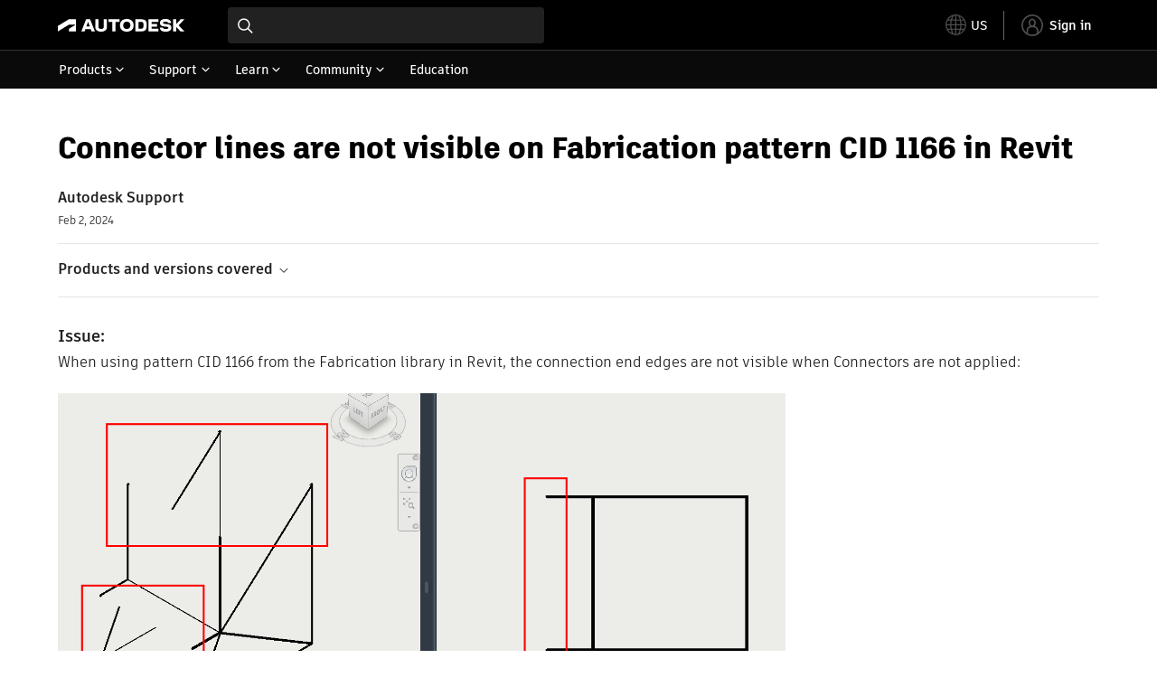

--- FILE ---
content_type: text/html; charset=utf-8
request_url: https://www.autodesk.com/support/technical/article/caas/sfdcarticles/sfdcarticles/Connector-lines-are-not-visible-on-Fabrication-pattern-CID-1166-in-Revit.html
body_size: 6824
content:
<!doctype html><html lang="en-US" data-pds-host="https://web-engineering-svc.autodesk.com" data-env="prod"><head><meta charset="UTF-8"/><meta name="viewport" content="width=device-width,initial-scale=1,shrink-to-fit=no"/><script type="text/javascript" data-uh="script" src="https://swc.autodesk.com/web-mfe/universal-header/v1/app.js" defer="defer" -></script><script src="https://swc.autodesk.com/web-mfe/universal-footer/v1/app.js" type="text/javascript" defer="defer"></script><script type="text/javascript" src="https://prd-cfp.autodesk.com/cfp-vendors/current/main.js" defer="defer"></script><script type="text/javascript" src="https://prd-cfp.autodesk.com/cfp-runtime/current/main.js" defer="defer"></script><script type="text/javascript">!function(){const e=function(e){try{return sessionStorage.getItem(e)}catch(e){return console.warn("[CFP] Failed to access sessionStorage:",e),null}},o=function(e){try{sessionStorage.removeItem(e)}catch(e){console.warn("[CFP] Failed to remove sessionStorage:",e)}};if("true"===e("aa-force-refresh"))return console.info("[CFP] Force refresh detected, reloading page..."),o("aa-force-refresh"),void window.location.reload(!0);let i=0;const r=setInterval((function(){if(i++,window.cfp?.providers?.auth?.register){clearInterval(r);try{const i=(window.__PRELOADED_STATE__||{}).envData||{},r=i.ENVIRONMENT||"prd",n=i.PKCE_CLIENT_ID,t=i.LANGUAGE||"en-US";if(!n)return void console.warn("[CFP Early] No PKCE_CLIENT_ID available");window.cfp.providers.localization?.init&&!window.etxCfpLocalizationInitialized&&(window.cfp.providers.localization.init(t),window.etxCfpLocalizationInitialized=!0,console.info("[CFP Early] Localization initialized:",t));const a="stg"===r||"dev"===r?"stg":"prd",s="prd"===a?"prod":a,c="/support/technical",l=window.location.origin+c+"/auth",d=window.location.origin+c;window.cfp.providers.auth.register({clientId:n,redirectUri:l,logoutRedirectUri:d,environment:s,scope:"data:read openid user-profile:read",useRefreshTokens:!0}),window.etxCfpAuthRegistered=!0,console.info("[CFP Early] Auth provider registered before React hydration");"true"===e("aa-trigger-signin")&&(console.info("[CFP] Sign into another account flow: triggering login..."),o("aa-trigger-signin"),function(e,o){try{sessionStorage.setItem(e,o)}catch(e){console.warn("[CFP] Failed to set sessionStorage:",e)}}("aa-force-refresh","true"),window.cfp.providers.auth.login().then((function(){console.info("[CFP] Login triggered successfully")})).catch((function(e){console.error("[CFP] Error triggering login:",e)})))}catch(e){console.error("[CFP Early] Registration failed:",e)}}else i>=50&&(clearInterval(r),console.warn("[CFP Early] Timeout waiting for CFP runtime"))}),200)}()</script><script type="text/javascript" src="https://ase-cdn.autodesk.com/adp/v3/latest/js/@adsk/adp-web-analytics-sdk.min.js" defer="defer"></script><script type="text/javascript" src="https://swc.autodesk.com/web-utils/conversion-web-analytics-utils/main.js" defer="defer"></script><link rel="preload" href="https://swc.autodesk.com/pharmacopeia/fonts/ArtifaktLegend/v1.0/WOFF2/Artifakt%20Legend%20Extra%20Bold.woff2" as="font" type="font/woff2" crossorigin/><style>@font-face{font-family:ArtifaktLegend;src:local('Artifakt Legend Extra Bold'),local('ArtifaktLegend-ExtraBold'),url('https://swc.autodesk.com/pharmacopeia/fonts/ArtifaktLegend/v1.0/WOFF2/Artifakt%20Legend%20Extra%20Bold.woff2') format('woff2'),local('Artifakt Legend Extra Bold'),local('ArtifaktLegend-ExtraBold'),url('https://swc.autodesk.com/pharmacopeia/fonts/ArtifaktLegend/v1.0/WOFF/Artifakt%20Legend%20Extra%20Bold.woff') format('woff'),local('Artifakt Legend Extra Bold'),local('ArtifaktLegend-ExtraBold'),url('https://swc.autodesk.com/pharmacopeia/fonts/ArtifaktLegend/v1.0/TTF/Artifakt%20Legend%20Extra%20Bold.ttf') format('truetype');font-weight:800;font-style:normal;font-display:swap}</style><link rel="stylesheet" href="https://swc.autodesk.com/pharmacopeia/css/dhig2021/v3/dhig-global.css"/><title>Connector lines are not visible on Fabrication pattern CID 1166 in Revit</title> <meta name="keywords" content="When using pattern CID 1166 from the Fabrication library in Revit, the connection end edges are not visible when Connectors are not applied: To resolve the issue, apply a &quot;blank&quot; connector with minimal geometry: Start Fabrication CADmep. When prompted to select a Fabrication configuration, select the one used in Revit. Create a blank drawing. Enter EDITDBASE. In the &quot;Database&quot; dialog, click &quot;Fittings&quot;. In the left pane, click &quot;Connectors&quot;" /> <meta name="description" content="When using pattern CID 1166 from the Fabrication library in Revit, the connection end edges are not visible when Connectors are not applied: To resolve the issue, apply a &quot;blank&quot; connector with minimal geometry: Start Fabrication CADmep. When prompted to select a Fabrication configuration, select the one used in Revit. Create a blank drawing. Enter EDITDBASE. In the &quot;Database&quot; dialog, click &quot;Fittings&quot;. In the left pane, click &quot;Connectors&quot;" /> <meta name="twitter:card" content="summary" /> <meta name="twitter:title" content="Connector lines are not visible on Fabrication pattern CID 1166 in Revit" /> <meta name="twitter:description" content="When using pattern CID 1166 from the Fabrication library in Revit, the connection end edges are not visible when Connectors are not applied: To resolve the issue, apply a &quot;blank&quot; connector with minimal geometry: Start Fabrication CADmep. When prompted to select a Fabrication configuration, select the one used in Revit. Create a blank drawing. Enter EDITDBASE. In the &quot;Database&quot; dialog, click &quot;Fittings&quot;. In the left pane, click &quot;Connectors&quot;" /> <meta name="twitter:site" content="@autodesk" /> <meta name="twitter:creator" content="@autodesk" /> <meta name="og:type" content="summary" /> <meta name="og:title" content='Connector lines are not visible on Fabrication pattern CID 1166 in Revit' /> <meta name="og:description" content="When using pattern CID 1166 from the Fabrication library in Revit, the connection end edges are not visible when Connectors are not applied: To resolve the issue, apply a &quot;blank&quot; connector with minimal geometry: Start Fabrication CADmep. When prompted to select a Fabrication configuration, select the one used in Revit. Create a blank drawing. Enter EDITDBASE. In the &quot;Database&quot; dialog, click &quot;Fittings&quot;. In the left pane, click &quot;Connectors&quot;" /> <link rel="canonical" href="https://www.autodesk.com/support/technical/article/caas/sfdcarticles/sfdcarticles/Connector-lines-are-not-visible-on-Fabrication-pattern-CID-1166-in-Revit.html" /> 
<link rel="alternate" hreflang="de-de" href="https://www.autodesk.com/de/support/technical/article/caas/sfdcarticles/sfdcarticles/Connector-lines-are-not-visible-on-Fabrication-pattern-CID-1166-in-Revit.html"/><link rel="alternate" hreflang="en-us" href="https://www.autodesk.com/support/technical/article/caas/sfdcarticles/sfdcarticles/Connector-lines-are-not-visible-on-Fabrication-pattern-CID-1166-in-Revit.html"/><link rel="alternate" hreflang="es-es" href="https://www.autodesk.com/es/support/technical/article/caas/sfdcarticles/sfdcarticles/Connector-lines-are-not-visible-on-Fabrication-pattern-CID-1166-in-Revit.html"/><link rel="alternate" hreflang="fr-fr" href="https://www.autodesk.com/fr/support/technical/article/caas/sfdcarticles/sfdcarticles/Connector-lines-are-not-visible-on-Fabrication-pattern-CID-1166-in-Revit.html"/><link rel="alternate" hreflang="it-it" href="https://www.autodesk.com/it/support/technical/article/caas/sfdcarticles/sfdcarticles/Connector-lines-are-not-visible-on-Fabrication-pattern-CID-1166-in-Revit.html"/><link rel="alternate" hreflang="ja-jp" href="https://www.autodesk.com/jp/support/technical/article/caas/sfdcarticles/sfdcarticles/Connector-lines-are-not-visible-on-Fabrication-pattern-CID-1166-in-Revit.html"/><link rel="alternate" hreflang="ko-kr" href="https://www.autodesk.com/kr/support/technical/article/caas/sfdcarticles/sfdcarticles/Connector-lines-are-not-visible-on-Fabrication-pattern-CID-1166-in-Revit.html"/><link rel="alternate" hreflang="pt-br" href="https://www.autodesk.com/br/support/technical/article/caas/sfdcarticles/sfdcarticles/Connector-lines-are-not-visible-on-Fabrication-pattern-CID-1166-in-Revit.html"/><link rel="alternate" hreflang="zh-cn" href="https://www.autodesk.com.cn/support/technical/article/caas/sfdcarticles/sfdcarticles/Connector-lines-are-not-visible-on-Fabrication-pattern-CID-1166-in-Revit.html"/><link rel="alternate" hreflang="cs-cz" href="https://www.autodesk.com/support/technical/article/caas/sfdcarticles/sfdcarticles/Connector-lines-are-not-visible-on-Fabrication-pattern-CID-1166-in-Revit.html"/><link rel="alternate" hreflang="da-dk" href="https://www.autodesk.com/support/technical/article/caas/sfdcarticles/sfdcarticles/Connector-lines-are-not-visible-on-Fabrication-pattern-CID-1166-in-Revit.html"/><link rel="alternate" hreflang="de-ch" href="https://www.autodesk.com/de/support/technical/article/caas/sfdcarticles/sfdcarticles/Connector-lines-are-not-visible-on-Fabrication-pattern-CID-1166-in-Revit.html"/><link rel="alternate" hreflang="de-at" href="https://www.autodesk.com/de/support/technical/article/caas/sfdcarticles/sfdcarticles/Connector-lines-are-not-visible-on-Fabrication-pattern-CID-1166-in-Revit.html"/><link rel="alternate" hreflang="en-au" href="https://www.autodesk.com/support/technical/article/caas/sfdcarticles/sfdcarticles/Connector-lines-are-not-visible-on-Fabrication-pattern-CID-1166-in-Revit.html"/><link rel="alternate" hreflang="en-ca" href="https://www.autodesk.com/support/technical/article/caas/sfdcarticles/sfdcarticles/Connector-lines-are-not-visible-on-Fabrication-pattern-CID-1166-in-Revit.html"/><link rel="alternate" hreflang="en-gb" href="https://www.autodesk.com/support/technical/article/caas/sfdcarticles/sfdcarticles/Connector-lines-are-not-visible-on-Fabrication-pattern-CID-1166-in-Revit.html"/><link rel="alternate" hreflang="en-hk" href="https://www.autodesk.com/support/technical/article/caas/sfdcarticles/sfdcarticles/Connector-lines-are-not-visible-on-Fabrication-pattern-CID-1166-in-Revit.html"/><link rel="alternate" hreflang="en-in" href="https://www.autodesk.com/support/technical/article/caas/sfdcarticles/sfdcarticles/Connector-lines-are-not-visible-on-Fabrication-pattern-CID-1166-in-Revit.html"/><link rel="alternate" hreflang="en-ie" href="https://www.autodesk.com/support/technical/article/caas/sfdcarticles/sfdcarticles/Connector-lines-are-not-visible-on-Fabrication-pattern-CID-1166-in-Revit.html"/><link rel="alternate" hreflang="en-nl" href="https://www.autodesk.com/support/technical/article/caas/sfdcarticles/sfdcarticles/Connector-lines-are-not-visible-on-Fabrication-pattern-CID-1166-in-Revit.html"/><link rel="alternate" hreflang="en-th" href="https://www.autodesk.com/support/technical/article/caas/sfdcarticles/sfdcarticles/Connector-lines-are-not-visible-on-Fabrication-pattern-CID-1166-in-Revit.html"/><link rel="alternate" hreflang="en-id" href="https://www.autodesk.com/support/technical/article/caas/sfdcarticles/sfdcarticles/Connector-lines-are-not-visible-on-Fabrication-pattern-CID-1166-in-Revit.html"/><link rel="alternate" hreflang="en-ph" href="https://www.autodesk.com/support/technical/article/caas/sfdcarticles/sfdcarticles/Connector-lines-are-not-visible-on-Fabrication-pattern-CID-1166-in-Revit.html"/><link rel="alternate" hreflang="en-my" href="https://www.autodesk.com/support/technical/article/caas/sfdcarticles/sfdcarticles/Connector-lines-are-not-visible-on-Fabrication-pattern-CID-1166-in-Revit.html"/><link rel="alternate" hreflang="en-nz" href="https://www.autodesk.com/support/technical/article/caas/sfdcarticles/sfdcarticles/Connector-lines-are-not-visible-on-Fabrication-pattern-CID-1166-in-Revit.html"/><link rel="alternate" hreflang="en-sg" href="https://www.autodesk.com/support/technical/article/caas/sfdcarticles/sfdcarticles/Connector-lines-are-not-visible-on-Fabrication-pattern-CID-1166-in-Revit.html"/><link rel="alternate" hreflang="en-za" href="https://www.autodesk.com/support/technical/article/caas/sfdcarticles/sfdcarticles/Connector-lines-are-not-visible-on-Fabrication-pattern-CID-1166-in-Revit.html"/><link rel="alternate" hreflang="en-ae" href="https://www.autodesk.com/support/technical/article/caas/sfdcarticles/sfdcarticles/Connector-lines-are-not-visible-on-Fabrication-pattern-CID-1166-in-Revit.html"/><link rel="alternate" hreflang="en-eg" href="https://www.autodesk.com/support/technical/article/caas/sfdcarticles/sfdcarticles/Connector-lines-are-not-visible-on-Fabrication-pattern-CID-1166-in-Revit.html"/><link rel="alternate" hreflang="en-il" href="https://www.autodesk.com/support/technical/article/caas/sfdcarticles/sfdcarticles/Connector-lines-are-not-visible-on-Fabrication-pattern-CID-1166-in-Revit.html"/><link rel="alternate" hreflang="en-kw" href="https://www.autodesk.com/support/technical/article/caas/sfdcarticles/sfdcarticles/Connector-lines-are-not-visible-on-Fabrication-pattern-CID-1166-in-Revit.html"/><link rel="alternate" hreflang="en-om" href="https://www.autodesk.com/support/technical/article/caas/sfdcarticles/sfdcarticles/Connector-lines-are-not-visible-on-Fabrication-pattern-CID-1166-in-Revit.html"/><link rel="alternate" hreflang="en-qa" href="https://www.autodesk.com/support/technical/article/caas/sfdcarticles/sfdcarticles/Connector-lines-are-not-visible-on-Fabrication-pattern-CID-1166-in-Revit.html"/><link rel="alternate" hreflang="en-sa" href="https://www.autodesk.com/support/technical/article/caas/sfdcarticles/sfdcarticles/Connector-lines-are-not-visible-on-Fabrication-pattern-CID-1166-in-Revit.html"/><link rel="alternate" hreflang="es-ar" href="https://www.autodesk.com/es/support/technical/article/caas/sfdcarticles/sfdcarticles/Connector-lines-are-not-visible-on-Fabrication-pattern-CID-1166-in-Revit.html"/><link rel="alternate" hreflang="es-pe" href="https://www.autodesk.com/es/support/technical/article/caas/sfdcarticles/sfdcarticles/Connector-lines-are-not-visible-on-Fabrication-pattern-CID-1166-in-Revit.html"/><link rel="alternate" hreflang="es-co" href="https://www.autodesk.com/es/support/technical/article/caas/sfdcarticles/sfdcarticles/Connector-lines-are-not-visible-on-Fabrication-pattern-CID-1166-in-Revit.html"/><link rel="alternate" hreflang="es-cl" href="https://www.autodesk.com/es/support/technical/article/caas/sfdcarticles/sfdcarticles/Connector-lines-are-not-visible-on-Fabrication-pattern-CID-1166-in-Revit.html"/><link rel="alternate" hreflang="es-uy" href="https://www.autodesk.com/es/support/technical/article/caas/sfdcarticles/sfdcarticles/Connector-lines-are-not-visible-on-Fabrication-pattern-CID-1166-in-Revit.html"/><link rel="alternate" hreflang="es-mx" href="https://www.autodesk.com/es/support/technical/article/caas/sfdcarticles/sfdcarticles/Connector-lines-are-not-visible-on-Fabrication-pattern-CID-1166-in-Revit.html"/><link rel="alternate" hreflang="fi-fi" href="https://www.autodesk.com/support/technical/article/caas/sfdcarticles/sfdcarticles/Connector-lines-are-not-visible-on-Fabrication-pattern-CID-1166-in-Revit.html"/><link rel="alternate" hreflang="fr-be" href="https://www.autodesk.com/fr/support/technical/article/caas/sfdcarticles/sfdcarticles/Connector-lines-are-not-visible-on-Fabrication-pattern-CID-1166-in-Revit.html"/><link rel="alternate" hreflang="fr-ca" href="https://www.autodesk.com/fr/support/technical/article/caas/sfdcarticles/sfdcarticles/Connector-lines-are-not-visible-on-Fabrication-pattern-CID-1166-in-Revit.html"/><link rel="alternate" hreflang="fr-ch" href="https://www.autodesk.com/fr/support/technical/article/caas/sfdcarticles/sfdcarticles/Connector-lines-are-not-visible-on-Fabrication-pattern-CID-1166-in-Revit.html"/><link rel="alternate" hreflang="hu-hu" href="https://www.autodesk.com/support/technical/article/caas/sfdcarticles/sfdcarticles/Connector-lines-are-not-visible-on-Fabrication-pattern-CID-1166-in-Revit.html"/><link rel="alternate" hreflang="it-ch" href="https://www.autodesk.com/it/support/technical/article/caas/sfdcarticles/sfdcarticles/Connector-lines-are-not-visible-on-Fabrication-pattern-CID-1166-in-Revit.html"/><link rel="alternate" hreflang="nl-be" href="https://www.autodesk.com/support/technical/article/caas/sfdcarticles/sfdcarticles/Connector-lines-are-not-visible-on-Fabrication-pattern-CID-1166-in-Revit.html"/><link rel="alternate" hreflang="nl-nl" href="https://www.autodesk.com/support/technical/article/caas/sfdcarticles/sfdcarticles/Connector-lines-are-not-visible-on-Fabrication-pattern-CID-1166-in-Revit.html"/><link rel="alternate" hreflang="no-no" href="https://www.autodesk.com/support/technical/article/caas/sfdcarticles/sfdcarticles/Connector-lines-are-not-visible-on-Fabrication-pattern-CID-1166-in-Revit.html"/><link rel="alternate" hreflang="pl-pl" href="https://www.autodesk.com/support/technical/article/caas/sfdcarticles/sfdcarticles/Connector-lines-are-not-visible-on-Fabrication-pattern-CID-1166-in-Revit.html"/><link rel="alternate" hreflang="pt-pt" href="https://www.autodesk.com/br/support/technical/article/caas/sfdcarticles/sfdcarticles/Connector-lines-are-not-visible-on-Fabrication-pattern-CID-1166-in-Revit.html"/><link rel="alternate" hreflang="sv-se" href="https://www.autodesk.com/support/technical/article/caas/sfdcarticles/sfdcarticles/Connector-lines-are-not-visible-on-Fabrication-pattern-CID-1166-in-Revit.html"/><link rel="alternate" hreflang="tr-tr" href="https://www.autodesk.com/support/technical/article/caas/sfdcarticles/sfdcarticles/Connector-lines-are-not-visible-on-Fabrication-pattern-CID-1166-in-Revit.html"/><link rel="alternate" hreflang="zh-tw" href="https://www.autodesk.com.cn/support/technical/article/caas/sfdcarticles/sfdcarticles/Connector-lines-are-not-visible-on-Fabrication-pattern-CID-1166-in-Revit.html"/><link rel="alternate" hreflang="x-default" href="https://www.autodesk.com/support/technical/article/caas/sfdcarticles/sfdcarticles/Connector-lines-are-not-visible-on-Fabrication-pattern-CID-1166-in-Revit.html"/><meta name="alternate" data-locale="ru-ru" data-link="https://www.autodesk.com/ru-ru">  <link rel="preconnect" href="https://swc.autodesk.com"/><link rel="preconnect" href="https://damassets.autodesk.net"/><link rel="preconnect" href="https://static-dc.autodesk.net"/><link rel="preconnect" href="https://tags.tiqcdn.com"/><link rel="dns-prefetch" href="https://app.digital-help-prd.autodesk.com"/><link rel="icon" type="image/png" href="https://static-dc.autodesk.net/etc.clientlibs/dotcom/clientlibs/clientlib-site/resources/images/favicons/app-icon-192.png" sizes="192x192"/><link rel="apple-touch-icon" type="image/png" href="https://static-dc.autodesk.net/etc.clientlibs/dotcom/clientlibs/clientlib-site/resources/images/favicons/touch-icon-180.png"/><link rel="icon" type="image/svg+xml" href="https://static-dc.autodesk.net/etc.clientlibs/dotcom/clientlibs/clientlib-site/resources/images/favicons/favicon.svg"/><script defer="defer" src="/support/technical/static/js/main.e8a8dd0e.js"></script><style data-styled="true" data-styled-version="6.1.18">html{-moz-text-size-adjust:none;-webkit-text-size-adjust:none;text-size-adjust:none;}/*!sc*/
body{font-family:ArtifaktElement,Arial,sans-serif;margin:0;padding:0;}/*!sc*/
.container--header,.fixed-header{min-height:57px;}/*!sc*/
@media screen and (min-width: 1040px){.container--header,.fixed-header{min-height:97.5px;}}/*!sc*/
.etx-root{min-height:300px;}/*!sc*/
.page-container-wrapper{margin:0 auto;max-width:100pc;}/*!sc*/
.page-container,.page-container-inner{margin:0 5%;}/*!sc*/
@media (min-width: 560px){.page-container,.page-container-inner{margin:0 24px;}}/*!sc*/
@media (min-width: 1040px){.page-container,.page-container-inner{margin:0 5%;max-width:90%;}}/*!sc*/
.wd-lightbox-overlay{display:none;}/*!sc*/
data-styled.g1[id="sc-global-doEtEA1"]{content:"sc-global-doEtEA1,"}/*!sc*/
</style></head><body><div id="dhig-svg-container" style="display:none"><svg width="0" height="0" style="position:absolute"><symbol fill="none" viewBox="0 0 24 24" id="dhig--icons--utility--cta-arrow-right" xmlns="http://www.w3.org/2000/svg"><path d="M12.06 8l3.995 4m0 0l-3.995 4m3.995-4H7m15 0c0 5.523-4.477 10-10 10S2 17.523 2 12 6.477 2 12 2s10 4.477 10 10z" stroke="currentColor" stroke-width="1.5" stroke-linecap="round" stroke-linejoin="round"></path></symbol><symbol fill="none" viewBox="0 0 24 24" id="dhig--icons--utility--external" xmlns="http://www.w3.org/2000/svg"><path d="M9.787 8.536h6.143m0 0v6.143m0-6.143L9 15.464" stroke="currentColor" stroke-width="1.5" stroke-linecap="round" stroke-linejoin="round"></path></symbol></svg></div><div><div class="container container--header"><div id="etx-uh-container" class="fixed-header"></div></div><div class="container"><div id="root" class="cmp-container"><script>
        window.__PRELOADED_STATE__ = {"errorData":{"hasError":false,"errorType":null,"metaData":null},"envData":{"ENVIRONMENT":"prd","LOG_LEVEL":"info","HTML_MAX_AGE":"86400","LOGGER_URL":"/support/technical/logger","PKCE_CLIENT_ID":"Zawk0WtDVql66pNj5LpCmUsyTBj0G5o8","ADP_CONFIG":{"prd":{"serviceUrl":"https://akn.analytics.autodesk.com","appId":"knowledge","apiKey":"8738946623b611e793ae92361f002671","signWith":"8e22077f-0f3e-f892-b948-a942275fe856"},"stg":{"serviceUrl":"https://akn.analytics-staging.autodesk.com","appId":"knowledge","apiKey":"44d5873223b611e793ae92361f002671","signWith":"b5d84be8-6b01-4093-adbd-aa89c24ee514","environment":"stg"}},"HOST":"ndz2okf3n3.execute-api.us-east-1.amazonaws.com","VERSION":"11.7.4","ROUTER_BASENAME":"/support/technical","LANGUAGE":"en-US","languageSelector":{"defaultUrl":"https://www.autodesk.com/support/technical/article/caas/sfdcarticles/sfdcarticles/Connector-lines-are-not-visible-on-Fabrication-pattern-CID-1166-in-Revit.html","localeUrlMapping":[{"locale":"de-DE","url":"https://www.autodesk.com/de/support/technical/article/caas/sfdcarticles/sfdcarticles/Connector-lines-are-not-visible-on-Fabrication-pattern-CID-1166-in-Revit.html"},{"locale":"en-US","url":"https://www.autodesk.com/support/technical/article/caas/sfdcarticles/sfdcarticles/Connector-lines-are-not-visible-on-Fabrication-pattern-CID-1166-in-Revit.html"},{"locale":"es-ES","url":"https://www.autodesk.com/es/support/technical/article/caas/sfdcarticles/sfdcarticles/Connector-lines-are-not-visible-on-Fabrication-pattern-CID-1166-in-Revit.html"},{"locale":"fr-FR","url":"https://www.autodesk.com/fr/support/technical/article/caas/sfdcarticles/sfdcarticles/Connector-lines-are-not-visible-on-Fabrication-pattern-CID-1166-in-Revit.html"},{"locale":"it-IT","url":"https://www.autodesk.com/it/support/technical/article/caas/sfdcarticles/sfdcarticles/Connector-lines-are-not-visible-on-Fabrication-pattern-CID-1166-in-Revit.html"},{"locale":"ja-JP","url":"https://www.autodesk.com/jp/support/technical/article/caas/sfdcarticles/sfdcarticles/Connector-lines-are-not-visible-on-Fabrication-pattern-CID-1166-in-Revit.html"},{"locale":"ko-KR","url":"https://www.autodesk.com/kr/support/technical/article/caas/sfdcarticles/sfdcarticles/Connector-lines-are-not-visible-on-Fabrication-pattern-CID-1166-in-Revit.html"},{"locale":"pt-BR","url":"https://www.autodesk.com/br/support/technical/article/caas/sfdcarticles/sfdcarticles/Connector-lines-are-not-visible-on-Fabrication-pattern-CID-1166-in-Revit.html"},{"locale":"zh-CN","url":"https://www.autodesk.com.cn/support/technical/article/caas/sfdcarticles/sfdcarticles/Connector-lines-are-not-visible-on-Fabrication-pattern-CID-1166-in-Revit.html"},{"locale":"cs-CZ","url":"https://www.autodesk.com/support/technical/article/caas/sfdcarticles/sfdcarticles/Connector-lines-are-not-visible-on-Fabrication-pattern-CID-1166-in-Revit.html"},{"locale":"da-DK","url":"https://www.autodesk.com/support/technical/article/caas/sfdcarticles/sfdcarticles/Connector-lines-are-not-visible-on-Fabrication-pattern-CID-1166-in-Revit.html"},{"locale":"de-CH","url":"https://www.autodesk.com/de/support/technical/article/caas/sfdcarticles/sfdcarticles/Connector-lines-are-not-visible-on-Fabrication-pattern-CID-1166-in-Revit.html"},{"locale":"de-AT","url":"https://www.autodesk.com/de/support/technical/article/caas/sfdcarticles/sfdcarticles/Connector-lines-are-not-visible-on-Fabrication-pattern-CID-1166-in-Revit.html"},{"locale":"en-AU","url":"https://www.autodesk.com/support/technical/article/caas/sfdcarticles/sfdcarticles/Connector-lines-are-not-visible-on-Fabrication-pattern-CID-1166-in-Revit.html"},{"locale":"en-CA","url":"https://www.autodesk.com/support/technical/article/caas/sfdcarticles/sfdcarticles/Connector-lines-are-not-visible-on-Fabrication-pattern-CID-1166-in-Revit.html"},{"locale":"en-GB","url":"https://www.autodesk.com/support/technical/article/caas/sfdcarticles/sfdcarticles/Connector-lines-are-not-visible-on-Fabrication-pattern-CID-1166-in-Revit.html"},{"locale":"en-HK","url":"https://www.autodesk.com/support/technical/article/caas/sfdcarticles/sfdcarticles/Connector-lines-are-not-visible-on-Fabrication-pattern-CID-1166-in-Revit.html"},{"locale":"en-IN","url":"https://www.autodesk.com/support/technical/article/caas/sfdcarticles/sfdcarticles/Connector-lines-are-not-visible-on-Fabrication-pattern-CID-1166-in-Revit.html"},{"locale":"en-IE","url":"https://www.autodesk.com/support/technical/article/caas/sfdcarticles/sfdcarticles/Connector-lines-are-not-visible-on-Fabrication-pattern-CID-1166-in-Revit.html"},{"locale":"en-NL","url":"https://www.autodesk.com/support/technical/article/caas/sfdcarticles/sfdcarticles/Connector-lines-are-not-visible-on-Fabrication-pattern-CID-1166-in-Revit.html"},{"locale":"en-TH","url":"https://www.autodesk.com/support/technical/article/caas/sfdcarticles/sfdcarticles/Connector-lines-are-not-visible-on-Fabrication-pattern-CID-1166-in-Revit.html"},{"locale":"en-ID","url":"https://www.autodesk.com/support/technical/article/caas/sfdcarticles/sfdcarticles/Connector-lines-are-not-visible-on-Fabrication-pattern-CID-1166-in-Revit.html"},{"locale":"en-PH","url":"https://www.autodesk.com/support/technical/article/caas/sfdcarticles/sfdcarticles/Connector-lines-are-not-visible-on-Fabrication-pattern-CID-1166-in-Revit.html"},{"locale":"en-MY","url":"https://www.autodesk.com/support/technical/article/caas/sfdcarticles/sfdcarticles/Connector-lines-are-not-visible-on-Fabrication-pattern-CID-1166-in-Revit.html"},{"locale":"en-NZ","url":"https://www.autodesk.com/support/technical/article/caas/sfdcarticles/sfdcarticles/Connector-lines-are-not-visible-on-Fabrication-pattern-CID-1166-in-Revit.html"},{"locale":"en-SG","url":"https://www.autodesk.com/support/technical/article/caas/sfdcarticles/sfdcarticles/Connector-lines-are-not-visible-on-Fabrication-pattern-CID-1166-in-Revit.html"},{"locale":"en-ZA","url":"https://www.autodesk.com/support/technical/article/caas/sfdcarticles/sfdcarticles/Connector-lines-are-not-visible-on-Fabrication-pattern-CID-1166-in-Revit.html"},{"locale":"en-AE","url":"https://www.autodesk.com/support/technical/article/caas/sfdcarticles/sfdcarticles/Connector-lines-are-not-visible-on-Fabrication-pattern-CID-1166-in-Revit.html"},{"locale":"en-EG","url":"https://www.autodesk.com/support/technical/article/caas/sfdcarticles/sfdcarticles/Connector-lines-are-not-visible-on-Fabrication-pattern-CID-1166-in-Revit.html"},{"locale":"en-IL","url":"https://www.autodesk.com/support/technical/article/caas/sfdcarticles/sfdcarticles/Connector-lines-are-not-visible-on-Fabrication-pattern-CID-1166-in-Revit.html"},{"locale":"en-KW","url":"https://www.autodesk.com/support/technical/article/caas/sfdcarticles/sfdcarticles/Connector-lines-are-not-visible-on-Fabrication-pattern-CID-1166-in-Revit.html"},{"locale":"en-OM","url":"https://www.autodesk.com/support/technical/article/caas/sfdcarticles/sfdcarticles/Connector-lines-are-not-visible-on-Fabrication-pattern-CID-1166-in-Revit.html"},{"locale":"en-QA","url":"https://www.autodesk.com/support/technical/article/caas/sfdcarticles/sfdcarticles/Connector-lines-are-not-visible-on-Fabrication-pattern-CID-1166-in-Revit.html"},{"locale":"en-SA","url":"https://www.autodesk.com/support/technical/article/caas/sfdcarticles/sfdcarticles/Connector-lines-are-not-visible-on-Fabrication-pattern-CID-1166-in-Revit.html"},{"locale":"es-AR","url":"https://www.autodesk.com/es/support/technical/article/caas/sfdcarticles/sfdcarticles/Connector-lines-are-not-visible-on-Fabrication-pattern-CID-1166-in-Revit.html"},{"locale":"es-PE","url":"https://www.autodesk.com/es/support/technical/article/caas/sfdcarticles/sfdcarticles/Connector-lines-are-not-visible-on-Fabrication-pattern-CID-1166-in-Revit.html"},{"locale":"es-CO","url":"https://www.autodesk.com/es/support/technical/article/caas/sfdcarticles/sfdcarticles/Connector-lines-are-not-visible-on-Fabrication-pattern-CID-1166-in-Revit.html"},{"locale":"es-CL","url":"https://www.autodesk.com/es/support/technical/article/caas/sfdcarticles/sfdcarticles/Connector-lines-are-not-visible-on-Fabrication-pattern-CID-1166-in-Revit.html"},{"locale":"es-UY","url":"https://www.autodesk.com/es/support/technical/article/caas/sfdcarticles/sfdcarticles/Connector-lines-are-not-visible-on-Fabrication-pattern-CID-1166-in-Revit.html"},{"locale":"es-MX","url":"https://www.autodesk.com/es/support/technical/article/caas/sfdcarticles/sfdcarticles/Connector-lines-are-not-visible-on-Fabrication-pattern-CID-1166-in-Revit.html"},{"locale":"fi-FI","url":"https://www.autodesk.com/support/technical/article/caas/sfdcarticles/sfdcarticles/Connector-lines-are-not-visible-on-Fabrication-pattern-CID-1166-in-Revit.html"},{"locale":"fr-BE","url":"https://www.autodesk.com/fr/support/technical/article/caas/sfdcarticles/sfdcarticles/Connector-lines-are-not-visible-on-Fabrication-pattern-CID-1166-in-Revit.html"},{"locale":"fr-CA","url":"https://www.autodesk.com/fr/support/technical/article/caas/sfdcarticles/sfdcarticles/Connector-lines-are-not-visible-on-Fabrication-pattern-CID-1166-in-Revit.html"},{"locale":"fr-CH","url":"https://www.autodesk.com/fr/support/technical/article/caas/sfdcarticles/sfdcarticles/Connector-lines-are-not-visible-on-Fabrication-pattern-CID-1166-in-Revit.html"},{"locale":"hu-HU","url":"https://www.autodesk.com/support/technical/article/caas/sfdcarticles/sfdcarticles/Connector-lines-are-not-visible-on-Fabrication-pattern-CID-1166-in-Revit.html"},{"locale":"it-CH","url":"https://www.autodesk.com/it/support/technical/article/caas/sfdcarticles/sfdcarticles/Connector-lines-are-not-visible-on-Fabrication-pattern-CID-1166-in-Revit.html"},{"locale":"nl-BE","url":"https://www.autodesk.com/support/technical/article/caas/sfdcarticles/sfdcarticles/Connector-lines-are-not-visible-on-Fabrication-pattern-CID-1166-in-Revit.html"},{"locale":"nl-NL","url":"https://www.autodesk.com/support/technical/article/caas/sfdcarticles/sfdcarticles/Connector-lines-are-not-visible-on-Fabrication-pattern-CID-1166-in-Revit.html"},{"locale":"no-NO","url":"https://www.autodesk.com/support/technical/article/caas/sfdcarticles/sfdcarticles/Connector-lines-are-not-visible-on-Fabrication-pattern-CID-1166-in-Revit.html"},{"locale":"pl-PL","url":"https://www.autodesk.com/support/technical/article/caas/sfdcarticles/sfdcarticles/Connector-lines-are-not-visible-on-Fabrication-pattern-CID-1166-in-Revit.html"},{"locale":"pt-PT","url":"https://www.autodesk.com/br/support/technical/article/caas/sfdcarticles/sfdcarticles/Connector-lines-are-not-visible-on-Fabrication-pattern-CID-1166-in-Revit.html"},{"locale":"sv-SE","url":"https://www.autodesk.com/support/technical/article/caas/sfdcarticles/sfdcarticles/Connector-lines-are-not-visible-on-Fabrication-pattern-CID-1166-in-Revit.html"},{"locale":"tr-TR","url":"https://www.autodesk.com/support/technical/article/caas/sfdcarticles/sfdcarticles/Connector-lines-are-not-visible-on-Fabrication-pattern-CID-1166-in-Revit.html"},{"locale":"zh-TW","url":"https://www.autodesk.com.cn/support/technical/article/caas/sfdcarticles/sfdcarticles/Connector-lines-are-not-visible-on-Fabrication-pattern-CID-1166-in-Revit.html"}]},"loadAA":true,"pageType":"caas"},"productData":{"productDocumentation":{},"bannerBoxData":{},"recommendationLoading":false,"recommendedContent":[],"customContentLoading":false,"error":{"errorType":null,"errorMetaData":null},"productSlug":"","browseTypes":[],"generalTopics":"","contactSupport":""},"caasData":{"request":{"origin":"upi","key":"caas/sfdcarticles/sfdcarticles/Connector-lines-are-not-visible-on-Fabrication-pattern-CID-1166-in-Revit.html","locale":"en-US"},"response":{"source":"sfdcarticles","url":"http://help.autodesk.com.s3.amazonaws.com/sfdcarticles/Connector-lines-are-not-visible-on-Fabrication-pattern-CID-1166-in-Revit","shortDescription":"When using pattern CID 1166 from the Fabrication library in Revit, the connection end edges are not visible when Connectors are not applied: To resolve the issue, apply a \"blank\" connector with minimal geometry: Start Fabrication CADmep. When prompted to select a Fabrication configuration, select the one used in Revit. Create a blank drawing. Enter EDITDBASE. In the \"Database\" dialog, click \"Fittings\". In the left pane, click \"Connectors\"","title":"Connector lines are not visible on Fabrication pattern CID 1166 in Revit","publishDate":"2024-02-02 00:00:00","contentGroup":["Troubleshooting"],"topicId":"kA9Kf0000008kSR","caasContent":"\u003cdiv id=\"sfdcarticles\" class=\"caas_sf\"\u003e\u003cdiv id=\"sfdcarticles\" class=\"caas_sf\"\u003e\n \u003cdiv id=\"issue\" class=\"adskkb_issues\"\u003e\n  \u003ch3\u003eIssue:\u003c/h3\u003eWhen using pattern CID 1166 from the Fabrication library in Revit, the connection end edges are not visible when Connectors are not applied:\u003cbr\u003e\u003cbr\u003e\u003cimg alt=\"Revit_Pattern1166_NoEdges.png\" src=\"https://help.autodesk.com/sfdcarticles/img/0EMKf000007EQEY\" style=\"width: 805px;height: 393px;\"\u003e\n \u003c/div\u003e\n \u003cdiv id=\"solution\" class=\"adskkb_solution\"\u003e\n  \u003ch3\u003eSolution:\u003c/h3\u003e\n  \u003ch3\u003eTo resolve the issue, apply a \"blank\" connector with minimal geometry:\u003c/h3\u003e\n  \u003col\u003e\n   \u003cli\u003eStart Fabrication CADmep.\u003c/li\u003e\n   \u003cli\u003eWhen prompted to select a Fabrication configuration, select the one used in Revit.\u003c/li\u003e\n   \u003cli\u003eCreate a blank drawing.\u003c/li\u003e\n   \u003cli\u003eEnter EDITDBASE.\u003c/li\u003e\n   \u003cli\u003eIn the \"Database\" dialog, click \"Fittings\".\u003c/li\u003e\n   \u003cli\u003eIn the left pane, click \"Connectors\".\u003c/li\u003e\n   \u003cli\u003eIn the \"Rectangular\" library, click \"New\":\u003c/li\u003e\n  \u003c/ol\u003e\n  \u003cdiv style=\"margin-left: 40px;\"\u003e\n   \u003cimg alt=\"FabNewConnector.png\" src=\"https://help.autodesk.com/sfdcarticles/img/0EMKf000007EQEx\" style=\"width: 862px;height: 546px;\"\u003e\n  \u003c/div\u003e\n  \u003cul\u003e\n   \u003cli\u003e\u003cstrong\u003eNote:\u003c/strong\u003e When prompted to copy an existing Connector, click \"No\".\u003c/li\u003e\n  \u003c/ul\u003e\n  \u003col start=\"8\"\u003e\n   \u003cli\u003eIn the Connector dialog, enter a name.\u003c/li\u003e\n   \u003cli\u003eClick \"Breakpoints\".\u003c/li\u003e\n   \u003cli\u003eSet the Breakpoints as follows:\u003c/li\u003e\n  \u003c/ol\u003e\n  \u003cul\u003e\n   \u003cli\u003eA. LS = \u003cstrong\u003e9999\u003c/strong\u003e\u003c/li\u003e\n   \u003cli\u003eB. SS = \u003cstrong\u003e9999\u003c/strong\u003e\u003c/li\u003e\n   \u003cli\u003eD.Line 1= \u003cstrong\u003e0,01\u003c/strong\u003e\u003c/li\u003e\n   \u003cli\u003eE.Line 1 = \u003cstrong\u003e0,01\u003c/strong\u003e\u003c/li\u003e\n  \u003c/ul\u003e\n  \u003cdiv style=\"margin-left: 40px;\"\u003e\n   \u003cimg alt=\"ConnBreakpoints.png\" src=\"https://help.autodesk.com/sfdcarticles/img/0EMKf000007EQEn\" style=\"width: 974px;height: 458px;\"\u003e\n  \u003c/div\u003e\n  \u003col start=\"11\"\u003e\n   \u003cli\u003eClick \"OK\".\u003c/li\u003e\n   \u003cli\u003eClick \"Close\".\u003c/li\u003e\n   \u003cli\u003eClick \"OK\" to apply the changes and close the Database dialog.\u003c/li\u003e\n   \u003cli\u003eOn the Service palette, right-click the button linked to pattern 1166 &gt; Edit\u003c/li\u003e\n   \u003cli\u003eIn the Item dialog, click the \"Other\" tab.\u003c/li\u003e\n   \u003cli\u003eDepending on your requirements, set C1, C2, or one of them, to the Connector created previously, for example:\u003c/li\u003e\n  \u003c/ol\u003e\n  \u003cdiv style=\"margin-left: 40px;\"\u003e\n   \u003cimg alt=\"FabApplyConnector.png\" src=\"https://help.autodesk.com/sfdcarticles/img/0EMKf000007EQEs\" style=\"width: 431px;height: 107px;\"\u003e\n  \u003c/div\u003e\n  \u003col start=\"17\"\u003e\n   \u003cli\u003eClick \"OK\".\u003c/li\u003e\n   \u003cli\u003eIn Revit, reload the Fabrication configuration.\u003c/li\u003e\n  \u003c/ol\u003e\n  \u003cdiv id=\"\" style=\"left: 60px;top: 227.208px;\"\u003e\n   &nbsp;\n  \u003c/div\u003e\n \u003c/div\u003e\n \u003cdiv id=\"products\" class=\"adskkb_products\"\u003e\n  \u003ch3\u003eProducts:\u003c/h3\u003e Fabrication CADmep; Revit;\n \u003c/div\u003e\n\u003c/div\u003e\u003c/div\u003e","publisher":"Autodesk","language":"english","lastUpdateDate":"2024-02-02 00:00:00","contentUrl":"https://www.autodesk.com/support/technical/article/caas/sfdcarticles/sfdcarticles/Connector-lines-are-not-visible-on-Fabrication-pattern-CID-1166-in-Revit.html","subSource":"FaqArticle","caasKey":"caas/sfdcarticles/sfdcarticles/Connector-lines-are-not-visible-on-Fabrication-pattern-CID-1166-in-Revit.html","sfdcId":"kA9Kf0000008kSR","upiLanguage":"ENU","productRelease":["Revit 2021","Revit 2022","Revit 2023","Revit 2024","Revit 2025","Revit 2026","Fabrication Products 2021","Fabrication Products 2022","Fabrication Products 2023","Fabrication Products 2024","Fabrication Products 2025","Fabrication Products 2026"],"productLine":["Fabrication CADmep","Revit","Architecture Engineering & Construction Collection","Fabrication Products","Industry Collections","Revit Product Family"],"caseCount":"1","nodeId":"kA9Kf0000008kSR","caseId":["21893606"],"description":"Connector lines are not visible on Fabrication pattern CID 1166 in Revit","knowledgeSource":"Technical Support","mediaType":["Text Only"],"audience":["User"],"versionNumber":"1","articleType":"FAQ","docnUrl":"Connector-lines-are-not-visible-on-Fabrication-pattern-CID-1166-in-Revit","versionId":"ka9Kf000000DT2YIAW","lastAttachedDate":"2024-01-31 00:00:00","articleNumber":"000553706","contactSupport":"\n\n\n\u003cdiv class=\"xfpage-content-container\"\u003e\n  \n  \u003cdiv class=\"root container responsivegrid\"\u003e\n\n    \n    \n    \n    \u003cdiv id=\"container-3acc490818\" class=\"cmp-container\"\u003e\n        \n        \u003cdiv class=\"flexible-text\"\u003e\u003cdiv id=\"flexible-text-106aeb187a\" class=\"pnl-ft dhig-theme--light dhig-py-8\" data-wat-content-type=\"panel\" data-wat-content-name=\"flexible text-only\" style=\"background-color: #f9f9f9;\"\u003e\n  \u003cdiv class=\"page-container-wrapper\"\u003e\n    \u003cdiv class=\"page-container\"\u003e\n      \n      \u003cdiv class=\"pnl-ft__heading lg:dhig-w-3/5\"\u003e\n\u003cdiv id=\"title-d8bb64ba85\" class=\"cmp-title \"\u003e\n  \u003ch2 class=\"cmp-title__text dhig-typography-headline-medium\"\u003e\n    Need help? Ask the Autodesk Assistant!\u003c/h2\u003e\n\u003c/div\u003e\n\n    \n\n\u003c/div\u003e\n      \u003cdiv class=\"md:dhig-flex\"\u003e\n        \u003cdiv class=\"lg:dhig-w-3/5 md:dhig-w-2/3\"\u003e\n          \n          \u003cdiv class=\"dhig-mt-2 pnl-ft__subheading\"\u003e\n\u003cdiv id=\"text-f19f35bbbd\" class=\"cmp-text dhig-typography-body-copy-medium\"\u003e\n  \u003cdiv class=\"cmp-text-editable  cmp-text-editable_v2_see_more\"\u003e\n    \u003cp\u003eThe Assistant can help you find answers or contact an agent.\u003c/p\u003e\n\n    \n  \u003c/div\u003e\n\u003c/div\u003e\n\n\n    \n\n\u003c/div\u003e\n          \n          \u003cdiv class=\"dhig-mt-4 pnl-ft__cta-button\"\u003e\n\n\u003cdiv class=\"cmp-button__wrapper \" style=\"width: 100%;\"\u003e\n  \n  \u003ca class=\"cmp-button MuiButtonBase-root MuiButton-root MuiButton-contained cmp-button__row-reverse assistant-onclick assistant-loading Mui-disabled assistant-icon \" id=\"button-0ad54db111\" tabindex=\"0\" data-video-id=\"/content/autodesk/global/en/support/contact-support.html\" data-login=\"false\" data-return-url=\"/content/autodesk/global/en/support/contact-support.html\" data-wat-loc=\"content\" data-wat-val=\"contact support\" data-wat-link=\"true\" href=\"/support/contact-support\"\u003e\n    \n    \n    \n    \u003cspan class=\"cmp-button__text MuiButton-label\"\u003eAsk the Assistant\u003c/span\u003e\n    \n    \u003cspan class=\"cmp-button__autodesk-assistant-icon\"\u003e\n      \u003csvg class=\"dc-button-icon cmp-button__icon DhigSvgIcon\" width=\"20\" height=\"24\" viewBox=\"0 0 20 24\" fill=\"none\" xmlns=\"http://www.w3.org/2000/svg\"\u003e\n        \u003cpath fill-rule=\"evenodd\" clip-rule=\"evenodd\" d=\"M13.0695 5.51804C13.3073 5.89858 13.1916 6.39984 12.811 6.63763L1.33667 13.8076C0.956128 14.0454 0.454867 13.9297 0.217076 13.5491C-0.0207158 13.1686 0.0950095 12.6673 0.475555 12.4295L11.9499 5.25956C12.3305 5.02176 12.8317 5.13749 13.0695 5.51804ZM19.3549 5.68563C19.5927 6.06617 19.4769 6.56743 19.0964 6.80522L1.61542 17.7286C1.23487 17.9663 0.733609 17.8506 0.495817 17.4701C0.258026 17.0895 0.373751 16.5883 0.754297 16.3505L18.2353 5.42715C18.6158 5.18936 19.1171 5.30508 19.3549 5.68563ZM19.2572 9.84868C19.495 10.2292 19.3793 10.7305 18.9988 10.9683L17.2438 12.0649C16.8633 12.3027 16.362 12.187 16.1242 11.8064C15.8864 11.4259 16.0021 10.9246 16.3827 10.6868L18.1376 9.5902C18.5182 9.35241 19.0195 9.46813 19.2572 9.84868ZM19.7825 13.4903C20.0202 13.8709 19.9045 14.3721 19.524 14.6099L13.23 18.5428C12.8495 18.7806 12.3482 18.6649 12.1104 18.2843C11.8727 17.9038 11.9884 17.4025 12.3689 17.1647L18.6629 13.2318C19.0434 12.994 19.5447 13.1098 19.7825 13.4903ZM19.4431 17.6173C19.6809 17.9978 19.5652 18.4991 19.1847 18.7369L19.179 18.7404C18.7985 18.9782 18.2972 18.8625 18.0594 18.482C17.8216 18.1014 17.9373 17.6002 18.3179 17.3624L18.3235 17.3588C18.704 17.121 19.2053 17.2367 19.4431 17.6173Z\" fill=\"white\"/\u003e\n        \u003cmask id=\"mask0_497_5061\" style=\"mask-type:alpha\" maskUnits=\"userSpaceOnUse\" x=\"5\" y=\"10\" width=\"13\" height=\"9\"\u003e\n        \u003cpath fill-rule=\"evenodd\" clip-rule=\"evenodd\" d=\"M5.97302 18.149C5.73524 17.7685 5.85098 17.2672 6.23153 17.0294L16.3828 10.6866C16.7633 10.4488 17.2646 10.5646 17.5024 10.9451C17.7401 11.3257 17.6244 11.8269 17.2438 12.0647L7.09261 18.4075C6.71206 18.6453 6.2108 18.5296 5.97302 18.149Z\" fill=\"url(#paint0_linear_497_5061)\"/\u003e\n        \u003c/mask\u003e\n        \u003cg mask=\"url(#mask0_497_5061)\"\u003e\n        \u003cpath fill-rule=\"evenodd\" clip-rule=\"evenodd\" d=\"M5.97302 18.1491C5.73524 17.7686 5.85098 17.2673 6.23153 17.0295L16.3828 10.6867C16.7633 10.449 17.2646 10.5647 17.5024 10.9452C17.7401 11.3258 17.6244 11.8271 17.2438 12.0648L7.09261 18.4076C6.71206 18.6454 6.2108 18.5297 5.97302 18.1491Z\" fill=\"black\"/\u003e\n        \u003c/g\u003e\n        \u003cdefs\u003e\n        \u003clinearGradient id=\"paint0_linear_497_5061\" x1=\"16.3186\" y1=\"11.587\" x2=\"17.1031\" y2=\"15.8914\" gradientUnits=\"userSpaceOnUse\"\u003e\n        \u003cstop stop-opacity=\"0.6\"/\u003e\n        \u003cstop offset=\"0.5\" stop-opacity=\"0.25\"/\u003e\n        \u003cstop offset=\"1\" stop-opacity=\"0.1\"/\u003e\n        \u003c/linearGradient\u003e\n        \u003c/defs\u003e\n      \u003c/svg\u003e\n    \u003c/span\u003e\n  \u003c/a\u003e\n\n\n\u003c/div\u003e\n\n\n\u003c/div\u003e\n        \u003c/div\u003e\n        \n        \u003cdiv class=\"lg:dhig-w-2/5 md:dhig-w-1/3 dhig-flex\"\u003e\n          \n          \u003chr class=\"MuiDivider-root MuiDivider-light MuiDivider-vertical\"/\u003e\n          \u003cdiv class=\"md:dhig-my-2 md:dhig-ml-6 sm:dhig-my-8\"\u003e\n\u003cdiv id=\"text-31325da7b4\" class=\"cmp-text dhig-typography-body-copy-medium\"\u003e\n  \u003cdiv class=\"cmp-text-editable  cmp-text-editable_v2_see_more\"\u003e\n    \u003cp\u003e\u003cb\u003eWhat level of support do you have?\u003c/b\u003e\u003c/p\u003e\n\u003cp\u003eDifferent subscription plans provide distinct categories of support. Find out the level of support for your plan.\u003c/p\u003e\n\u003cp\u003e\u003ca id=\"coral-id-694\" data-wat-link=\"true\" data-wat-val=\"view levels of support\" data-wat-loc=\"content\" class=\"MuiTypography-root MuiLink-root MuiLink-underlineHover\" href=\"/support/subscription-support\"\u003eView levels of support\u003c/a\u003e\u003c/p\u003e\n\n    \n  \u003c/div\u003e\n\u003c/div\u003e\n\n\n    \n\n\u003c/div\u003e\n        \u003c/div\u003e\n      \u003c/div\u003e\n      \n      \n      \n      \n    \u003c/div\u003e\n  \u003c/div\u003e\n\u003c/div\u003e\n\n\n    \n\n\u003c/div\u003e\n\n        \n    \u003c/div\u003e\n\n\u003c/div\u003e\n\n\u003c/div\u003e\n"}}};
      </script><div id="etx-root" class="etx-root"></div></div></div></div><div class="container"><div id="etx-uf-container" class="etx-footer"></div></div><script type="text/javascript" name="tealium:url" src="//tags.tiqcdn.com/utag/autodesk/akp-akn/prod/utag.js" defer="defer"></script></body><!--ENV STATS Env: prd Version: 11.7.4--><!--Timing: Render: 86 ms / Data Fetch: 47 ms / Node Processing: 39 ms--></html> 

--- FILE ---
content_type: text/plain
request_url: https://c.6sc.co/?m=1
body_size: 194
content:
6suuid=421fd7170e7102006b957f693f0100008ccb0900